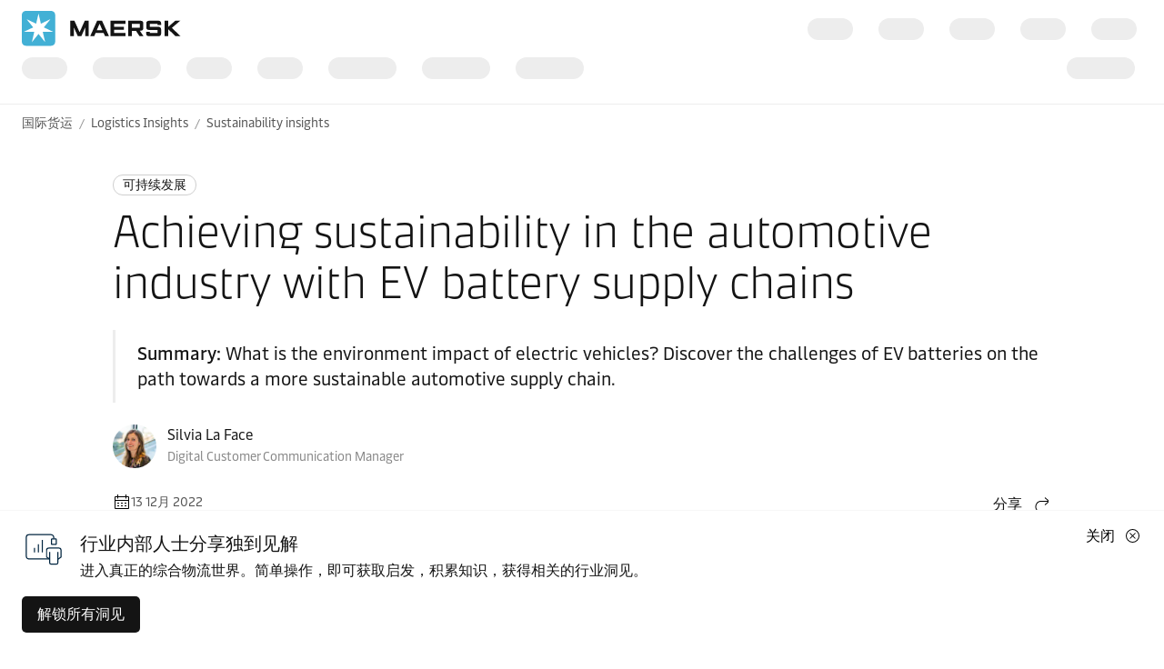

--- FILE ---
content_type: text/html; charset=utf-8
request_url: https://www.maersk.com.cn/insights/sustainability/2022/12/13/achieving-sustainability-in-the-automtotive-industry-with-ev-batteries
body_size: 21793
content:


<!DOCTYPE html>
<html lang="zh-hans" data-region="ew" data-version="1.0.9488.19954"  >
<head>
        <link rel="preconnect" href="https://assets.maerskline.com" />
        <link rel="dns-prefetch" href="https://assets.maerskline.com" />

    


    <title>Sustainability in the automotive industry with EV batteries</title>
<meta charset="utf-8">
<meta name="viewport" content="width=device-width, initial-scale=1.0">
<meta http-equiv="X-UA-Compatible" content="ie=edge">
    <meta http-equiv="content-language" content="zh-hans">



    <meta name="description" content="What is the environment impact of electric vehicles? Discover the challenges of EV batteries on the path towards a more sustainable automotive supply chain." />

    <meta name="robots" content="max-image-preview:large" />



    <meta property="og:title" content="Achieving sustainability in the automotive industry with EV battery supply chains" />

    <meta property="og:description" content="What is the environment impact of electric vehicles? Discover the challenges of EV batteries on the path towards a more sustainable automotive supply chain." />

    <meta property="og:image" content="https://www.maersk.com/~/media_sc9/maersk/insights/sustainability/2022/12/a-horizontal-street-sign-for-electric-vehicles-charging_1024x576.jpg?h=576&amp;w=1024&amp;hash=5AD06980651F9C699E8B20933B7A1A7D" />


    <meta name="twitter:card" content="summary_large_image">



<script type="text/javascript" src="https://www.maersk.com.cn/resources/22083f80845c6487e59465f48d13b19892400114f7597"  ></script><script src="https://assets.maerskline.com/scp/visitor-min.js" defer ></script>

<link href="https://www.maersk.com/insights/sustainability/2022/12/13/achieving-sustainability-in-the-automtotive-industry-with-ev-batteries" rel="canonical" />
<link href="https://www.maersk.com/insights/sustainability/2022/12/13/achieving-sustainability-in-the-automtotive-industry-with-ev-batteries" hreflang="en" rel="alternate" />
<link href="https://www.maersk.com/insights/sustainability/2022/12/13/achieving-sustainability-in-the-automtotive-industry-with-ev-batteries" hreflang="x-default" rel="alternate" />




    <link rel="shortcut icon" href="/Assets_sc9/Maersk/favicon.ico?v=1" type="image/x-icon">

        <!-- Google Tag Manager -->
        <script>dataLayer = [{ 'lang': 'zh' }];</script>
        <script>(function (w, d, s, l, i) { w[l] = w[l] || []; w[l].push({ 'gtm.start': new Date().getTime(), event: 'gtm.js' }); var f = d.getElementsByTagName(s)[0], j = d.createElement(s), dl = l != 'dataLayer' ? '&l=' + l : ''; j.async = true; j.src = '//www.googletagmanager.com/gtm.js?id=' + i + dl; f.parentNode.insertBefore(j, f); })(window, document, 'script', 'dataLayer', 'GTM-M8MNST');</script>
        <!-- End Google Tag Manager -->

    <link rel="stylesheet" href="https://assets.maerskline.com/mds/fonts/fonts-cdn.css" />
<link rel="stylesheet" href="https://assets.maerskline.com/mds/latest/design-tokens/maersk/light/css/design-tokens-px.min.css"/>
    <link href="/Assets_sc9/Maersk/css/maeu.css?v=1.0.9488.19954.29" rel="stylesheet" />


<script src="/Assets_sc9/Maersk/scripts/main.js?v=1.0.9488.19954.29" defer></script>
    


    <script>
        window.projectServices = {
            ASSETS_ENV: "prod",
            brand: "maeu",
            version: "stable",
            disableOpacityChange: true
        };
    </script>
    <script type="text/javascript" src="https://assets.maerskline.com/integrated-global-nav/2/loader.js"></script>

    <meta property="itemId" content="{1D10452D-A65B-4A61-9267-9005293A4956}" />
    <meta property="pageType" content="Insight Article" />
    <meta property="pageGroup" content="Insights" />
</head>
<body class="">
    <!-- Google Tag Manager -->
    <noscript><iframe src="//www.googletagmanager.com/ns.html?id=GTM-M8MNST" height="0" width="0" style="display:none;visibility:hidden"></iframe></noscript>
    <!-- End Google Tag Manager -->
        <header id="ign-header" class="ign-header"></header>

        <div role="main" id="main">
            <div class="page p-page">
                
<div class="p-page__section theme--light" data-deep-link="BreadcrumbBar" data-r-name="Breadcrumb Bar" data-r-ds="Back And Social Bar">
    <div class="p-page__section__outer">
        <div class="p-page__section__inner p-page__section__inner--none">
            <div class="p-section__breadcrumb p-section__breadcrumb--large ">
                    <ul class="p-section__breadcrumb__crumbs">
                                <li class="p-section__breadcrumb__crumbs__item">
                                    <a href="/" title="国际货运" class="p-section__breadcrumb__crumbs__link">
                                        国际货运
                                    </a>
                                </li>
                                <li class="p-section__breadcrumb__crumbs__item p-section__breadcrumb__crumbs__item--more">
                                    <a href="#" title="..." class="p-section__breadcrumb__crumbs__link p-section__breadcrumb__crumbs__link--trigger">
                                        ...
                                    </a>
                                    <ul class="p-section__breadcrumb__menu">
                                            <li class="p-section__breadcrumb__menu__item chain">
                                                <a href="/insights" title="" class="p-section__breadcrumb__menu__link">
                                                    Logistics Insights
                                                </a>
                                            </li>
                                            <li class="p-section__breadcrumb__menu__item parent">
                                                <a href="/insights/sustainability" title="" class="p-section__breadcrumb__menu__link">
                                                    Sustainability insights
                                                </a>
                                            </li>
                                    </ul>
                                </li>
                                <li class="p-section__breadcrumb__crumbs__item chain">
                                    <a href="/insights" title="" class="p-section__breadcrumb__crumbs__link">
                                        Logistics Insights
                                    </a>
                                </li>
                                <li class="p-section__breadcrumb__crumbs__item parent">
                                    <a href="/insights/sustainability" title="" class="p-section__breadcrumb__crumbs__link">
                                        Sustainability insights
                                    </a>
                                </li>
                    </ul>
            </div>
        </div>
    </div>

<script type="application/ld+json">{"@context":"https://schema.org","@type":"BreadcrumbList","itemListElement":[{"@type":"ListItem","position":1,"name":"国际货运","item":"https://www.maersk.com/zh-cn/"},{"@type":"ListItem","position":2,"name":"Logistics Insights","item":"https://www.maersk.com/zh-cn/insights"},{"@type":"ListItem","position":3,"name":"Sustainability insights","item":"https://www.maersk.com/zh-cn/insights/sustainability"}]}</script></div>

<div class="p-page__section theme--light p-page__section--content--default" data-deep-link="ContentSection" data-r-name="Content Section" data-r-local="">
    <div class="p-page__section__outer">
        <div class="p-page__section__inner ">

<div class="p-section__article__meta p-page__section__child" data-deep-link="InsightArticleHeader" data-r-name="Insight Article Header" data-r-local="">
    <div class="p-section__article__meta__wrapper p-section__article__meta__child">
        <a href="/insights/sustainability" class="p-section__article__meta__category p-section__article__meta__child">
可持续发展        </a>
        <h1 class="p-section__article__meta__title p-section__article__meta__child font--display-4">Achieving sustainability in the automotive industry with EV battery supply chains</h1>

            <div class="p-section__article__meta__summary p-section__article__meta__child p-section__article__meta__child--large">
                <strong>Summary: </strong>What is the environment impact of electric vehicles? Discover the challenges of EV batteries on the path towards a more sustainable automotive supply chain.
            </div>
                    <div class="p-section__article__meta__author p-section__article__meta__author--with--avatar p-section__article__meta__child p-section__article__meta__child--large">
                    <figure class="media-image media-image--1x1 p-section__article__meta__author__avatar">
                        <div class="media-image__placeholder">
                            
    <img src="[data-uri]" data-src="https://www.maersk.com/~/media_sc9/maersk/shared-files/person-profile/s/silvia-la-face_100x100.jpg" alt="Silvia La Face" class="media-image__asset">

                        </div>
                    </figure>
                Silvia La Face
                <span class="p-section__article__meta__author__title">Digital Customer Communication Manager</span>
            </div>
        <div class="p-section__article__meta__row p-section__article__meta__child">
            <div class="p-section__article__meta__specs">
                <div class="p-section__article__meta__specs__item">
                    <div class="icon" aria-hidden="true"><!--/designsystem/icons/svg/20px/c/mi-calendar--><svg xmlns="http://www.w3.org/2000/svg" width="20" height="20" viewbox="0 0 20 20"><path fill-rule="evenodd" d="M2 5a1 1 0 0 1 1-1h14a1 1 0 0 1 1 1v12a1 1 0 0 1-1 1H3a1 1 0 0 1-1-1V5zm15 0H3v12h14V5z" clip-rule="evenodd"></path><path fill-rule="evenodd" d="M17.5 9h-15V8h15v1zM7 12H5v-1h2v1zM11 12H9v-1h2v1zM15 12h-2v-1h2v1zM7 15H5v-1h2v1zM11 15H9v-1h2v1zM15 15h-2v-1h2v1zM14 6.5V2h1v4.5h-1zM5 6.5V2h1v4.5H5z" clip-rule="evenodd"></path></svg></div>
13 12月 2022                </div>
            </div>

                <div class="dropdown p-section__article__meta__share dropdown--right--tablet" data-toggle="dropdown">
                        <button class="dropdown__toggle dropdown__toggle--with--icon" type="button" id="dropdownMenuButton" data-toggle="dropdown" aria-haspopup="true" aria-expanded="false">
        <span class="dropdown__toggle__label">
            分享
        </span>
<div class="icon dropdown__toggle__icon" aria-hidden="true"><!--/designsystem/icons/svg/20px/a/mi-arrow-curved-up-right--><svg xmlns="http://www.w3.org/2000/svg" width="20" height="20" viewbox="0 0 20 20"><path fill-rule="evenodd" d="M16 4.73l-3.325-2.85.65-.76 3.326 2.85a1 1 0 0 1 .349.76v1.54a1 1 0 0 1-.35.759l-3.325 2.85-.65-.759L16 6.27V6H8.5c-2.721 0-5 2.42-5 5.5s2.279 5.5 5 5.5v1c-3.354 0-6-2.952-6-6.5S5.146 5 8.5 5H16v-.27z" clip-rule="evenodd"></path></svg></div>    </button>
    <div class="dropdown__menu" aria-labelledby="dropdownMenuButton">
                <a href="https://linkedin.com/sharing/share-offsite/?url=https%3a%2f%2fwww.maersk.com.cn%2finsights%2fsustainability%2f2022%2f12%2f13%2fachieving-sustainability-in-the-automtotive-industry-with-ev-batteries" class="dropdown__item dropdown__item--icon" title="Share via LinkedIn">
                        <img src="/~/media_sc9/project/common/shareicons/linkedin.svg?h=576&amp;w=1024&amp;hash=89BDE71584A2B2E3A9A61745EA6E7C53" class="dropdown__item__icon">
                    LinkedIn
                </a>
                <a href="https://www.maersk.com/share-via-wechat?url=https%3a%2f%2fwww.maersk.com.cn%2finsights%2fsustainability%2f2022%2f12%2f13%2fachieving-sustainability-in-the-automtotive-industry-with-ev-batteries" class="dropdown__item dropdown__item--icon" title="Share via WeChat">
                        <img src="/~/media_sc9/project/common/shareicons/wechat.svg?h=576&amp;w=1024&amp;hash=03B3853A8F50A40C694A338CCAC912F4" class="dropdown__item__icon">
                    WeChat
                </a>
    </div>

                </div>

<script type="application/ld+json">{"@context":"https://schema.org","@type":"NewsArticle","headline":"Achieving sustainability in the automotive industry with EV battery supply chains","image":["https://www.maersk.com/~/media_sc9/maersk/insights/sustainability/2022/12/a-horizontal-street-sign-for-electric-vehicles-charging_1024x576.jpg"],"datePublished":"2022-12-13T00:00:00.0000000Z","dateModified":"2024-11-21T09:07:17.0000000Z","author":[{"@type":"Person","name":"Silvia La Face"}]}</script>        </div>
    </div>
        <figure class="media-image media-image--16x9 media-image--loaded p-section__article__meta__child p-section__article__meta__child--large ">
            <div class="media-image__placeholder">

    <img src="/~/media_sc9/maersk/insights/sustainability/2022/12/a-horizontal-street-sign-for-electric-vehicles-charging_1024x576.jpg?w=1056&amp;hash=523A18A24C2D2326CD06D3DB18B364E4" alt="A horizontal street sign for electric vehicles charging" class="media-image__asset" loading="eager">
            </div>

        </figure>
</div><div class="rich-text p-page__section__child  " data-deep-link="RichText" data-r-name="Rich Text" data-r-ds="Rich Text 01" data-r-local="">
    <p>These days, when discussing sustainability in the automotive industry, it&rsquo;s impossible not to focus on the rise of electric vehicles (referred to as EVs or BEVs). Many see EVs as the answer to the automotive industry&rsquo;s path towards a more sustainable supply chain and future. Though this may be true, it is worth looking into the environmental challenges with EVs which mainly revolve around <a rel="noopener noreferrer" href="https://www.climatepartner.com/en/the-complete-guide-to-understanding-scope-1-2-3-emissions?utm_source=google&amp;utm_campaign=14853547135&amp;utm_medium=cpc&amp;utm_content=619466167355&amp;utm_term=greenhouse%20gas%20emissions%20inventory&amp;gclid=CjwKCAjw7p6aBhBiEiwA83fGummTJxvcU8s1Kbig25psZvk8Pju9ecNZkXCSz4VV3Q5YrFxSNMe3eBoC8EoQAvD_BwE" target="_blank">scope 3</a> green gas emissions, sourcing of resources, battery production, and recycling. </p>
</div><div class="p-section__text-with-media  p-page__section__child " data-deep-link="TextWithMedia" data-r-name="Text With Media" data-r-ds="Text With Media - 01" data-r-local="">
    <div class="p-section__text-with-media__row">
        <div class="p-section__text-with-media__col p-section__text-with-media__col--media">
            <figure class="media-image media-image--1x1 media-image--loaded">
                <div class="media-image__placeholder">

    <img src="[data-uri]" data-src="/~/media_sc9/maersk/insights/sustainability/2022/12/transport-emissions-in-the-eu_720x720.jpg?w=900&amp;hash=85301D3C57ECC90EC260862FDC120E73" alt="Emissions on the map" class="media-image__asset">
                </div>
            </figure>
        </div>
        <div class="p-section__text-with-media__col">
            <div class="rich-text">
                <h3>Emissions on the map</h3>
<p>Considering that according to a <a rel="noopener noreferrer" href="https://www.europarl.europa.eu/news/en/headlines/society/20190313STO31218/co2-emissions-from-cars-facts-and-figures-infographics" target="_blank">study by the European Environment Agency</a> (EEA) &ldquo;71.7% of the EU&rsquo;s total CO2 transport emissions in 2019 came from road transportation&rdquo;,  with cars being responsible for 61% of that amount, a major move towards sustainability in the automotive industry is indeed the electrification of powertrains. But what are powertrains? <a href="https://evobserved.com/ev-powertrain-components/#:~:text=The%20powertrain%20is%20a%20systematic,Different%20vehicles%20have%20different%20powertrains.#:~:text=The%20powertrain%20is%20a%20systematic,Different%20vehicles%20have%20different%20powertrains.">EVObserved</a> describes powertrains as &ldquo;the systematic arrangement of different components that drive the vehicle by providing it with the required power.&rdquo; And just how are these contributing to lower emissions for EVs? As explained by Anushree Ramanath in his piece for <a rel="noopener noreferrer" href="https://eepower.com/technical-articles/utilizing-electrified-powertrains-in-electrified-transportation/" target="_blank">EEPower in 2021</a>, EV powertrains can achieve &ldquo;reduced emissions and the highest degrees of fuel displacement&rdquo;. While EVs are considered more sustainable compared to other vehicles, there is a challenge when considering how the electricity required for battery production is sourced, as in several countries it may come from fossil fuel power stations. A report in the Massachusetts Institute of Technology (MIT) <a rel="noopener noreferrer" rel="noopener noreferrer" href="https://climate.mit.edu/ask-mit/how-much-co2-emitted-manufacturing-batteries" target="_blank">Climate Portal</a>, quotes that about 77% of the lithium-ion batteries used in EVs &ldquo;are manufactured in China, where coal is the primary energy source&rdquo; and they pose a significant challenge at multiple stages in the supply chain. </p>
            </div>
        </div>
    </div>
</div><div class="rich-text p-page__section__child  " data-deep-link="RichText" data-r-name="Rich Text" data-r-ds="Rich Text 02" data-r-local="">
    <p>But what are powertrains? <a rel="noopener noreferrer" href="https://evobserved.com/ev-powertrain-components/#:~:text=The%20powertrain%20is%20a%20systematic,Different%20vehicles%20have%20different%20powertrains.#:~:text=The%20powertrain%20is%20a%20systematic,Different%20vehicles%20have%20different%20powertrains." target="_blank">EVObserved</a> describes powertrains as &ldquo;the systematic arrangement of different components that drive the vehicle by providing it with the required power.&rdquo; And just how are these contributing to lower emissions for EVs? As explained by Anushree Ramanath in his piece for <a rel="noopener noreferrer" href="https://eepower.com/technical-articles/utilizing-electrified-powertrains-in-electrified-transportation/" target="_blank">EEPower in 2021</a>, EV powertrains can achieve &ldquo;reduced emissions and the highest degrees of fuel displacement&rdquo;. While EVs are considered more sustainable compared to other vehicles, there is a challenge when considering how the electricity required for battery production is sourced, as in several countries it may come from fossil fuel power stations. A report in the Massachusetts Institute of Technology (MIT) <a rel="noopener noreferrer" href="https://climate.mit.edu/ask-mit/how-much-co2-emitted-manufacturing-batteries" target="_blank">Climate Portal</a>, quotes that about 77% of the lithium-ion batteries used in EVs &ldquo;are manufactured in China, where coal is the primary energy source&rdquo; and they pose a significant challenge at multiple stages in the automotive supply chain. </p>
<h3>The challenge of EV batteries</h3>
<p>It is important to note that, for the moment, due to the emissions caused by battery production, building an electric vehicle is more carbon intensive than producing an internal combustion engine vehicle. As underlined by <a rel="noopener noreferrer" href="https://www.bloomberg.com/opinion/articles/2021-11-03/cop26-evs-aren-t-as-green-as-you-think-the-supply-chain-is-carbon-intensive?leadSource=uverify%20wall" target="_blank">Bloomberg</a> in 2021, &ldquo;compared with traditional internal combustion engine, or ICE, vehicles, greenhouse gases released while manufacturing battery-electric cars account for a higher portion of life-cycle emissions&rdquo;. However, over time, if an electric vehicle runs on green energy sources, its carbon footprint would end up being lower than a traditional internal combustion engine.  </p>
<p>The supply chain of batteries is the classic example of scope 3 emissions, <a rel="noopener noreferrer" href="https://www.unglobalcompact.org.uk/scope-3-emissions/" target="_blank">defined by UN</a> as &ldquo;all indirect emissions that occur in the value chain of the reporting company, including both upstream and downstream emissions&rdquo;. Scope 3 emissions, often have the highest share in a business&rsquo; GHG emission footprint so it is critical to deeper investigate and identify improvements to reduce their scope 3 emissions. </p>
<p>Many of the issues and impacts of battery production are not transparent today &ndash; next to environmental risks it also poses social externalities. To take smart actions towards sustainability across the automotive supply chain, it is crucial to create visibility. Initiatives like the <a rel="noopener noreferrer" href="https://www.globalbattery.org/battery-passport/" target="_blank">Battery Passport</a> address these transparency gaps to enable more sustainable decision-making processes around battery production and logistics.</p>
<p>So, to unlock the full potential of sustainability in the automotive industry with electric vehicles, there is evidently also the need to change towards sustainable processes in battery production and available charging infrastructure. </p>
<h3>Paving the way for more sustainable logistics around EVs</h3>
<p>An important step to foster better sustainability within the EVs automotive industry is certainly its logistics. Transporting an electric vehicle or its components upstream on fossil fuel-heavy transportation is counter intuitive but unfortunately rampant. Switching to more sustainable logistics options is already possible for implementation today. These can be, for example, moving cars using green fuel ships &ndash; which would mean using fuels or energy that have low greenhouse gas emissions on a life cycle basis - or choosing better options for other parts of the supply chain such as solar powered warehouses, electric trucks, and forklifts, etc. </p>
<p>Interestingly, when looking into ways to make the EVs battery&rsquo;s supply chain more sustainable, temperature seems to be a key challenge. Temperature and humidity can have a negative effect on the EV battery. When transported across the world, the battery can experience one to three percent performance loss. According to <a rel="noopener noreferrer" href="https://monta.com/uk/blog/how-temperature-affects-ev-range/#:~:text=21%2C5%20degrees%20is%20the,It%20actually%20prolongs%20it.#:~:text=21%2C5%20degrees%20is%20the,It%20actually%20prolongs%20it." target="_blank">Monta</a>, &ldquo;EVs are designed to heat or cool off the battery for the battery to perform at its best. And because the optimal temperature for most batteries is between 15 and 30 degrees Celsius, part of the energy is used to cover this need.&rdquo; This means that any temperature or humidity issues during transportation can cause a dramatic loss in battery life in a short span of transportation time. </p>
</div>        </div>
    </div>
</div>
<div class="p-page__section theme--light sticky--callout" data-toggle="sticky-callout" data-deep-link="StickyCallout" data-r-name="Sticky Callout" data-r-ds="Sticky Callout - Insights Hub">
    <div class="p-page__section__outer">
        <div class="p-page__section__inner p-page__section__inner--none">
            <div class="p-section__sticky-callout p-section__sticky-callout--with--icon" data-id="{FF71FA32-7F2B-40C2-9D4A-4AA5450B45A5}" data-version="1">
                    <figure class="media-image media-image--1x1 p-section__sticky-callout__icon">
                        <div class="media-image__placeholder">
                            
    <img src="[data-uri]" data-src="/~/media_sc9/maersk/solutions/supply-chain-and-logistics/booking-services/integration_pictogram.svg?w=1000&amp;hash=BCFD42945D9E50B012BBD3119BFB58D6" alt="集成图标" class="media-image__asset">

                        </div>
                    </figure>
                <div class="p-section__sticky-callout__copy">
                        <h3 class="p-section__sticky-callout__title">
                            行业内部人士分享独到见解
                        </h3>
                                            <div class="p-section__sticky-callout__text">
                            进入真正的综合物流世界。简单操作，即可获取启发，积累知识，获得相关的行业洞见。
                        </div>
                </div>
                <button class="p-section__sticky-callout__close">
                    <span>关闭</span>
                    <div class="icon p-section__sticky-callout__close__icon" aria-hidden="true"><!--/designsystem/icons/svg/20px/t/mi-times-circle--><svg xmlns="http://www.w3.org/2000/svg" width="20" height="20" viewbox="0 0 20 20"><path fill-rule="evenodd" d="M9.5 4a6.5 6.5 0 1 0 0 13 6.5 6.5 0 0 0 0-13zM2 10.5a7.5 7.5 0 1 1 15 0 7.5 7.5 0 0 1-15 0zm6.793 0L6.146 7.854l.708-.708L9.5 9.793l2.646-2.647.708.708-2.647 2.646 2.647 2.646-.708.708L9.5 11.207l-2.646 2.647-.708-.708L8.793 10.5z" clip-rule="evenodd"></path></svg></div>
                </button>
            </div>
                <div class="p-section__sticky-callout__cta">
                    <a class="button button--primary" target="_blank" title="注册订阅新闻通讯" href="/insights/newsletter">解锁所有洞见</a>
                </div>
        </div>
    </div>
</div>




<div class="p-page__section theme--light p-page__section--content--default p-page__section--no-padding-top" data-deep-link="ContentSection" data-r-name="Content Section" data-r-local="">
    <div class="p-page__section__outer">
        <div class="p-page__section__inner ">
<div class="rich-text p-page__section__child  " data-deep-link="RichText" data-r-name="Rich Text" data-r-ds="Rich Text 03" data-r-local="">
    <h3>End-of-life batteries and role of supply chain</h3>
<p>Today, most of batteries for EVs are <a rel="noopener noreferrer" href="https://time.com/6217992/china-electric-vehicle-catl/" target="_blank">produced in China</a>. The raw materials needed for producing these batteries are rare, not found universally, and intensive to obtain (through mining); with <a rel="noopener noreferrer" href="https://climate.mit.edu/ask-mit/how-much-co2-emitted-manufacturing-batteries" target="_blank">15 tonnes of CO2 emitted</a> into the air for every tonne of mined lithium. Moreover, there are also issues surrounding working conditions, child labour, freshwater consumption, biodiversity impact, etc. that are indeed additional arguments for mining as little raw materials as possible and instead reusing batteries. </p>
<p>All these data points make a strong case for the urgent need to create a more sustainable supply chain for end-of-life batteries. According to the <a rel="noopener noreferrer" href="https://www.iea.org/commentaries/electric-cars-fend-off-supply-challenges-to-more-than-double-global-sales" target="_blank">International Energy Agency (IEA)</a>, at the end of 2021, there were a total of 16 million electric vehicles on the road, &ldquo;consuming roughly 30 terawatt-hours (TWh) of electricity per year&rdquo;. In the same year, &ldquo;electric car sales more than doubled to 6.6 million, representing close to 9% of the global car market&rdquo;. </p>
<p>Following this trend, by 2032 we could be looking at five million plus batteries to be replaced and recycled. As per <a rel="noopener noreferrer" href="https://www.statista.com/statistics/1103263/li-ion-battery-recycling-market-size/" target="_blank">Statista</a>, the global Lithium-ion battery recycling market was worth about 1.3 billion U.S. dollars in 2019 and is expected to reach 11 billion U.S. dollars by 2027.</p>
<p>Today, as explained by <a rel="noopener noreferrer" href="https://www.smart-energy.com/industry-sectors/electric-vehicles/end-of-life-electric-vehicle-batteries-recycling-or-second-life/" target="_blank">Smart Energy International</a>, when an EV battery is reaching its end use, &ldquo;the battery can either be repurposed for a second-life in alternative applications&rdquo; or, in the case of end-of-life, it can be recycled to extract the raw materials (nickel, cobalt, copper and lithium) and re-introduce them into the EV battery supply chain.  </p>
<p><a rel="noopener noreferrer" href="https://www.sciencedirect.com/science/article/pii/S2666386421002484" target="_blank">Some players in the industry</a>, think that &ldquo;giving the retired batteries a second life by reusing them in less-demanding applications, such as stationary energy storage, may create new value pools in the energy and transportation sectors&rdquo;. Others say that a robust end-of-life supply chain can elicit multiple benefits &ndash; it can bring down the emissions during mining and upstream transportation, as well as avoid a landfill of hazardous materials.</p>
</div>    <figure class="media-image media-image--16x9 media-image--loaded p-page__section__child " data-deep-link="MediaSingle" data-r-name="Media Single" data-r-ds="Media Single 01" data-r-local="">
            <div class="media-image__placeholder">
<a href="https://www.youtube.com/watch?v=u6xstjTvLYk" title="" data-toggle="modal-video" data-video-id="u6xstjTvLYk" class="media-image__link" data-track-button="play">
    <div class="media-image__video media-image__video--with--duration">
        <div class="icon media-image__video__icon" aria-hidden="true"><!--/designsystem/icons/svg/24px/p/mi-play--><svg xmlns="http://www.w3.org/2000/svg" width="24" height="24" viewbox="0 0 24 24"><path fill-rule="evenodd" d="M7 5a1 1 0 0 1 1-1h1.322a1 1 0 0 1 .631.224l7.678 6.238a1 1 0 0 1 .369.776v1.524a1 1 0 0 1-.37.776l-7.677 6.238a1 1 0 0 1-.63.224H8a1 1 0 0 1-1-1V5zm2.322 0H8v14h1.322L17 12.762v-1.524L9.322 5z" clip-rule="evenodd"></path></svg></div>
            <div class="media-image__video__duration">
                0:42
            </div>
    </div>
    
    <img src="[data-uri]" data-src="/~/media_sc9/maersk/insights/sustainability/2022/12/defining-sustainability-in-automotive-with-e-batteries-supply-chains_1024x576_v1.png" alt="Defining sustainability in automotive with e-batteries supply chains" class="media-image__asset">

</a>            </div>
    </figure>
<div class="rich-text p-page__section__child  " data-deep-link="RichText" data-r-name="Rich Text" data-r-ds="Rich Text 04" data-r-local="">
    <h3>On a long road to sustainability in the automotive industry </h3>
<p>The way towards a sustainable automotive supply chain is a long but fast paced one, both when considering emissions or the use and recyclability of components.
Regarding scope 3 emissions, in their 2021 comparative analysis of global automakers&rsquo; decarbonisation, <a rel="noopener noreferrer" href="https://www.greenpeace.org/static/planet4-eastasia-stateless/2021/11/47de8bb4-gpea_auto_environmental_guide_2021.pdf" target="_blank">Greenpeace</a> reports that &ldquo;given that the supply chain of the carmakers includes many industries and thousands of companies, decarbonising the supply chain is a systemic problem. Therefore, implementing a comprehensive and holistic decarbonisation programme targeted at the upstream supply chain is urgent and necessary for the automobile industry&rsquo;s transition to electric&rdquo;.</p>
<p>When looking at EV batteries, <a rel="noopener noreferrer" href="https://www.smart-energy.com/industry-sectors/electric-vehicles/end-of-life-electric-vehicle-batteries-recycling-or-second-life/" target="_blank">IDTechEX</a> writes that according to their predictions &ldquo;by 2040 the global Li-ion battery recycling market will be worth $31 billion annually&rdquo;. To build a sustainable and scalable recycling infrastructure, <a rel="noopener noreferrer" href="https://warwick.ac.uk/fac/sci/wmg/business/transportelec/22350m_wmg_battery_recycling_report_v7.pdf" target="_blank">a study from the University of Warwick</a> illustrates a range of challenges that need to be addressed; such as working on multiple research and development gaps, designing better batteries, and making recycling more commercially viable. Judging by the rate of its growth, the supply chain for EV and their batteries will not be the same as it is today. According to <a rel="noopener noreferrer" href="https://www.forbes.com/sites/sk/2022/09/15/harnessing-the-power-of-electric-vehicles-can-used-ev-batteries-make-the-world-more-sustainable/?sh=646a9788684b" target="_blank">Forbes</a>, &ldquo;the battery value chain will do much more than power vehicles&rdquo; as providing second lives to the batteries will be an even more important challenge to tackle.  As EVs become more widespread, we need new ways to recycle their components in a sustainable way. </p>
<p>&ldquo;Automakers, material manufacturers, and customers all have a part to play in smartly managing resources and innovation&rdquo; stated <a rel="noopener noreferrer" href="https://fortune.com/2022/06/23/race-ev-batteries-supply-chain-sustainable-electric-environment-tech-vehicles-availability-auto-mike-finelli/" target="_blank">Fortune</a>.  It is only by establishing strong partnerships between industry players that it will be possible to make a mark and change the level of sustainability in the automotive industry while keeping the ambitions of establishing true integrated logistics. </p>
</div>        </div>
    </div>
</div>

                    <div class="p-page__section p-page__section theme--light  " data-deep-link="ArticleTags" data-r-name="Article Tags" data-r-local="" data-r-track="">
        <div class="p-page__section__outer">
            <div class="p-page__section__inner p-page__section__inner--small">
                <div class="p-section__article-tags">
                    <h2 class="p-section__article-tags__title">Explore more on these topics</h2>
                        <div class="p-section__article-tags__list">
                                <a class="p-section__article-tags__list__item" href="/sustainability#RelatedNewsCarousel" data-track-button="">
                                    Sustainability
                                </a>
                                <a class="p-section__article-tags__list__item" href="/supply-chain-logistics/management#RelatedNewsCarousel" data-track-button="">
                                    Supply Chain Management
                                </a>
                                <a class="p-section__article-tags__list__item" href="/industry-sectors/automotive#RelatedNewsCarousel" data-track-button="">
                                    Automotive
                                </a>
                                <a class="p-section__article-tags__list__item" href="/industry-sectors/dry-cargo#RelatedNewsCarousel" data-track-button="">
                                    Dry Cargo
                                </a>
                        </div>
                </div>
            </div>
        </div>
    </div>
<div class="p-page__section theme--light" data-deep-link="MedalliaSurvey" data-r-name="Medallia Survey" data-r-ds="Logistics Insights Survey">
    <div class="p-page__section__outer">
        <div class="p-page__section__inner p-page__section__inner--xl">
            <div class="medallia-survey" id="medallia_logistics-insights_v1">
            </div>
        </div>
    </div>
</div>

    <div class="p-page__section theme--light " data-deep-link="RelatedNewsCarousel" data-r-name="Related News Carousel" data-r-local="">
        <div class="p-page__section__outer">
            <div class="p-page__section__inner ">
                <div class="p-section__related-articles p-section__related-articles--with-images  ">

                    <div class="p-section__related-articles__header">
                        <h2 class="font--display-2 p-section__related-articles__title">

相关文章                        </h2>

                            <a href="/insights/filter?matchAll=false&amp;category=可持续发展&amp;tag=Sustainability,Supply%20Chain%20Management,Automotive,Dry%20Cargo" class="button button--tertiary p-section__news__more-news p-section__related-articles__more">
查看所有见解                            </a>

                    </div>


                        <div class="p-section__related-articles__slides">
                            <div class="carousel carousel--show--all carousel--3 carousel--active carousel--hint" data-toggle="carousel-related-articles" data-max="3">
                                <button class="carousel__nav carousel__nav--previous" tabindex="-1">
                                    上一个
                                    <div class="icon carousel__nav__icon" aria-hidden="true"><!--/designsystem/icons/svg/24px/a/mi-arrow-left--><svg xmlns="http://www.w3.org/2000/svg" width="24" height="24" viewbox="0 0 24 24"><path fill-rule="evenodd" d="M5.336 10.977l4.332-3.851.664.747L6 11.724V12h13v1H6v.275l4.332 3.851-.664.747-4.332-3.85A1 1 0 0 1 5 13.275v-1.55a1 1 0 0 1 .336-.748z" clip-rule="evenodd"></path></svg></div>
                                </button>
                                <button class="carousel__nav carousel__nav--next" tabindex="-1">
                                    下一页
                                    <div class="icon carousel__nav__icon" aria-hidden="true"><!--/designsystem/icons/svg/24px/a/mi-arrow-right--><svg xmlns="http://www.w3.org/2000/svg" width="24" height="24" viewbox="0 0 24 24"><path fill-rule="evenodd" d="M18 11.724l-4.332-3.85.664-.748 4.332 3.85a1 1 0 0 1 .336.748v1.551a1 1 0 0 1-.336.748l-4.332 3.85-.664-.747L18 13.276V13H5v-1h13v-.276z" clip-rule="evenodd"></path></svg></div>
                                </button>
                                <div class="carousel__slides">
                                    <div class="carousel__mask carousel__mask--left"></div>
                                    <div class="carousel__mask carousel__mask--right"></div>
                                    <div class="carousel__runner">
                                                <div class="carousel__slide">
                                                    <div class="p-section__related-articles__slide">
                                                        <div class="p-section__news__teaser">
                                                                <a href="/insights/digitalisation/2026/01/20/supply-chain-resilience-with-electrification-and-digitalisation-for-automotive" class="p-section__news__teaser__image">
                                                                    <figure class="media-image media-image--16x9 media-image--loaded">
                                                                        <div class="media-image__placeholder">
                                                                            
    <img src="/~/media_sc9/maersk/insights/digitalisation/2026/01/robots-assembling-car_1024x576.jpg?w=650&amp;hash=38C42EB5272031CC132E9AF116556F6E" alt="Automotive robots assembling a car on an assembly line." class="media-image__asset" loading="eager">

                                                                        </div>
                                                                    </figure>
                                                                </a>
                                                            <div class="p-section__news__teaser__content">
                                                                <a href="/insights/digitalisation" class="p-section__news__teaser__category p-section__news__teaser__content__child">
                                                                    数字化
                                                                </a>
                                                                <a href="/insights/digitalisation/2026/01/20/supply-chain-resilience-with-electrification-and-digitalisation-for-automotive" class="font--display-1 p-section__news__teaser__title p-section__news__teaser__content__child">
                                                                    <span class="p-section__news__teaser__title__line" title="Redefining supply chain resilience with electrification and digitalisation for automotive" truncate="">
                                                                        Redefining supply chain resilience with electrification and digitalisation for automotive
                                                                    </span>
                                                                </a>
                                                                <div href="/insights/digitalisation/2026/01/20/supply-chain-resilience-with-electrification-and-digitalisation-for-automotive" class="p-section__news__teaser__timestamp p-section__news__teaser__content__child">
                                                                    20 Jan 2026
                                                                </div>
                                                            </div>
                                                        </div>
                                                    </div>
                                                </div>
                                                <div class="carousel__slide">
                                                    <div class="p-section__related-articles__slide">
                                                        <div class="p-section__news__teaser">
                                                                <a href="/insights/growth/2025/12/18/achieving-growth-amid-disruption" class="p-section__news__teaser__image">
                                                                    <figure class="media-image media-image--16x9 media-image--loaded">
                                                                        <div class="media-image__placeholder">
                                                                            
    <img src="/~/media_sc9/maersk/insights/growth/2025/12/ahmed-bashir_1056x594.jpg?w=650&amp;hash=DDDC75D226199056F263E06023AFA8FF" alt="" class="media-image__asset" loading="eager">

                                                                        </div>
                                                                    </figure>
                                                                </a>
                                                            <div class="p-section__news__teaser__content">
                                                                <a href="/insights/growth" class="p-section__news__teaser__category p-section__news__teaser__content__child">
                                                                    成长
                                                                </a>
                                                                <a href="/insights/growth/2025/12/18/achieving-growth-amid-disruption" class="font--display-1 p-section__news__teaser__title p-section__news__teaser__content__child">
                                                                    <span class="p-section__news__teaser__title__line" title="What to Expect in 2026: Achieving Growth Amid Disruption" truncate="">
                                                                        What to Expect in 2026: Achieving Growth Amid Disruption
                                                                    </span>
                                                                </a>
                                                                <div href="/insights/growth/2025/12/18/achieving-growth-amid-disruption" class="p-section__news__teaser__timestamp p-section__news__teaser__content__child">
                                                                    18 Dec 2025
                                                                </div>
                                                            </div>
                                                        </div>
                                                    </div>
                                                </div>
                                                <div class="carousel__slide">
                                                    <div class="p-section__related-articles__slide">
                                                        <div class="p-section__news__teaser">
                                                                <a href="/insights/growth/2025/12/17/customs-trends-on-the-horizon" class="p-section__news__teaser__image">
                                                                    <figure class="media-image media-image--16x9 media-image--loaded">
                                                                        <div class="media-image__placeholder">
                                                                            
    <img src="/~/media_sc9/maersk/insights/growth/2025/12/business-owners-talking_1024x576.jpg?w=650&amp;hash=0E123D84A765281A9425689AC79226DD" alt="Business owners talking about new customs tariffs and regulations." class="media-image__asset" loading="eager">

                                                                        </div>
                                                                    </figure>
                                                                </a>
                                                            <div class="p-section__news__teaser__content">
                                                                <a href="/insights/growth" class="p-section__news__teaser__category p-section__news__teaser__content__child">
                                                                    成长
                                                                </a>
                                                                <a href="/insights/growth/2025/12/17/customs-trends-on-the-horizon" class="font--display-1 p-section__news__teaser__title p-section__news__teaser__content__child">
                                                                    <span class="p-section__news__teaser__title__line" title="What to expect in 2026 – customs trends on the horizon" truncate="">
                                                                        What to expect in 2026 – customs trends on the horizon
                                                                    </span>
                                                                </a>
                                                                <div href="/insights/growth/2025/12/17/customs-trends-on-the-horizon" class="p-section__news__teaser__timestamp p-section__news__teaser__content__child">
                                                                    17 Dec 2025
                                                                </div>
                                                            </div>
                                                        </div>
                                                    </div>
                                                </div>
                                                <div class="carousel__slide">
                                                    <div class="p-section__related-articles__slide">
                                                        <div class="p-section__news__teaser">
                                                                <a href="/insights/digitalisation/2025/12/16/visibility-the-key-to-reducing-automotive-supply-chain-risk" class="p-section__news__teaser__image">
                                                                    <figure class="media-image media-image--16x9 media-image--loaded">
                                                                        <div class="media-image__placeholder">
                                                                            
    <img src="/~/media_sc9/maersk/insights/digitalisation/2025/12/uae-customers-looking-into-car-purchases_1024x576.jpg?w=650&amp;hash=95CAC833745CB26DCAC986C857C6DEDA" alt="Customers in the UAE looking into car purchases." class="media-image__asset" loading="eager">

                                                                        </div>
                                                                    </figure>
                                                                </a>
                                                            <div class="p-section__news__teaser__content">
                                                                <a href="/insights/digitalisation" class="p-section__news__teaser__category p-section__news__teaser__content__child">
                                                                    数字化
                                                                </a>
                                                                <a href="/insights/digitalisation/2025/12/16/visibility-the-key-to-reducing-automotive-supply-chain-risk" class="font--display-1 p-section__news__teaser__title p-section__news__teaser__content__child">
                                                                    <span class="p-section__news__teaser__title__line" title="Visibility is automotive’s most powerful supply chain risk reduction tool" truncate="">
                                                                        Visibility is automotive’s most powerful supply chain risk reduction tool
                                                                    </span>
                                                                </a>
                                                                <div href="/insights/digitalisation/2025/12/16/visibility-the-key-to-reducing-automotive-supply-chain-risk" class="p-section__news__teaser__timestamp p-section__news__teaser__content__child">
                                                                    16 Dec 2025
                                                                </div>
                                                            </div>
                                                        </div>
                                                    </div>
                                                </div>
                                                <div class="carousel__slide">
                                                    <div class="p-section__related-articles__slide">
                                                        <div class="p-section__news__teaser">
                                                                <a href="/insights/resilience/2025/12/11/commodity-prices-falling-what-it-means-for-global-trade" class="p-section__news__teaser__image">
                                                                    <figure class="media-image media-image--16x9 media-image--loaded">
                                                                        <div class="media-image__placeholder">
                                                                            
    <img src="/~/media_sc9/maersk/insights/resilience/2025/12/john-baffes-and-farzin-mirmotahari_1056x594.jpg?w=650&amp;hash=4A11AE3A19E7BC5923CB787A6426B488" alt="John Baffes and Farzin Mirmotahari" class="media-image__asset" loading="eager">

                                                                        </div>
                                                                    </figure>
                                                                </a>
                                                            <div class="p-section__news__teaser__content">
                                                                <a href="/insights/resilience" class="p-section__news__teaser__category p-section__news__teaser__content__child">
                                                                    弹性
                                                                </a>
                                                                <a href="/insights/resilience/2025/12/11/commodity-prices-falling-what-it-means-for-global-trade" class="font--display-1 p-section__news__teaser__title p-section__news__teaser__content__child">
                                                                    <span class="p-section__news__teaser__title__line" title="Commodity prices are falling - what it means for global trade" truncate="">
                                                                        Commodity prices are falling - what it means for global trade
                                                                    </span>
                                                                </a>
                                                                <div href="/insights/resilience/2025/12/11/commodity-prices-falling-what-it-means-for-global-trade" class="p-section__news__teaser__timestamp p-section__news__teaser__content__child">
                                                                    11 Dec 2025
                                                                </div>
                                                            </div>
                                                        </div>
                                                    </div>
                                                </div>
                                                <div class="carousel__slide">
                                                    <div class="p-section__related-articles__slide">
                                                        <div class="p-section__news__teaser">
                                                                <a href="/insights/resilience/2025/12/10/trend-opportunities-for-fresh-produce" class="p-section__news__teaser__image">
                                                                    <figure class="media-image media-image--16x9 media-image--loaded">
                                                                        <div class="media-image__placeholder">
                                                                            
    <img src="/~/media_sc9/maersk/insights/resilience/2025/12/fresh-produced-displayed-in-supermarket_1024x576.jpg?w=650&amp;hash=785A330710F787E97F7FE625D13E7E79" alt="Fresh produced just delivered by cold chain logistics and displayed on shelves in a supermarket." class="media-image__asset" loading="eager">

                                                                        </div>
                                                                    </figure>
                                                                </a>
                                                            <div class="p-section__news__teaser__content">
                                                                <a href="/insights/resilience" class="p-section__news__teaser__category p-section__news__teaser__content__child">
                                                                    弹性
                                                                </a>
                                                                <a href="/insights/resilience/2025/12/10/trend-opportunities-for-fresh-produce" class="font--display-1 p-section__news__teaser__title p-section__news__teaser__content__child">
                                                                    <span class="p-section__news__teaser__title__line" title="What to expect in 2026 – trend opportunities for fresh produce" truncate="">
                                                                        What to expect in 2026 – trend opportunities for fresh produce
                                                                    </span>
                                                                </a>
                                                                <div href="/insights/resilience/2025/12/10/trend-opportunities-for-fresh-produce" class="p-section__news__teaser__timestamp p-section__news__teaser__content__child">
                                                                    10 Dec 2025
                                                                </div>
                                                            </div>
                                                        </div>
                                                    </div>
                                                </div>
                                                <div class="carousel__slide">
                                                    <div class="p-section__related-articles__slide">
                                                        <div class="p-section__news__teaser">
                                                                <a href="/insights/integrated-logistics/2025/12/10/top-trends-for-warehousing" class="p-section__news__teaser__image">
                                                                    <figure class="media-image media-image--16x9 media-image--loaded">
                                                                        <div class="media-image__placeholder">
                                                                            
    <img src="/~/media_sc9/maersk/insights/integrated-logistics/2025/12/logistics-warehouse-filled-with-shelves-and-boxes_1024x576.jpg?w=650&amp;hash=20D39AEB0D5C06953C7EF01AA3131E76" alt="A logistics warehouse filled with shelves and boxes." class="media-image__asset" loading="eager">

                                                                        </div>
                                                                    </figure>
                                                                </a>
                                                            <div class="p-section__news__teaser__content">
                                                                <a href="/insights/integrated-logistics" class="p-section__news__teaser__category p-section__news__teaser__content__child">
                                                                    综合物流服务
                                                                </a>
                                                                <a href="/insights/integrated-logistics/2025/12/10/top-trends-for-warehousing" class="font--display-1 p-section__news__teaser__title p-section__news__teaser__content__child">
                                                                    <span class="p-section__news__teaser__title__line" title="What to expect in 2026 – Top trends for warehousing" truncate="">
                                                                        What to expect in 2026 – Top trends for warehousing
                                                                    </span>
                                                                </a>
                                                                <div href="/insights/integrated-logistics/2025/12/10/top-trends-for-warehousing" class="p-section__news__teaser__timestamp p-section__news__teaser__content__child">
                                                                    10 Dec 2025
                                                                </div>
                                                            </div>
                                                        </div>
                                                    </div>
                                                </div>
                                                <div class="carousel__slide">
                                                    <div class="p-section__related-articles__slide">
                                                        <div class="p-section__news__teaser">
                                                                <a href="/insights/integrated-logistics/2025/12/10/top-intermodal-multi-carrier-logistics-trends" class="p-section__news__teaser__image">
                                                                    <figure class="media-image media-image--16x9 media-image--loaded">
                                                                        <div class="media-image__placeholder">
                                                                            
    <img src="/~/media_sc9/maersk/insights/integrated-logistics/2025/12/busy-shipping-port-at-dusk_1024x576.jpg?w=650&amp;hash=1806109786F70B1AABE7F800F05802BD" alt="Busy shipping port with cranes and containers at dusk." class="media-image__asset" loading="eager">

                                                                        </div>
                                                                    </figure>
                                                                </a>
                                                            <div class="p-section__news__teaser__content">
                                                                <a href="/insights/integrated-logistics" class="p-section__news__teaser__category p-section__news__teaser__content__child">
                                                                    综合物流服务
                                                                </a>
                                                                <a href="/insights/integrated-logistics/2025/12/10/top-intermodal-multi-carrier-logistics-trends" class="font--display-1 p-section__news__teaser__title p-section__news__teaser__content__child">
                                                                    <span class="p-section__news__teaser__title__line" title="What to expect in 2026: top intermodal - multi carrier logistics trends" truncate="">
                                                                        What to expect in 2026: top intermodal - multi carrier logistics trends
                                                                    </span>
                                                                </a>
                                                                <div href="/insights/integrated-logistics/2025/12/10/top-intermodal-multi-carrier-logistics-trends" class="p-section__news__teaser__timestamp p-section__news__teaser__content__child">
                                                                    10 Dec 2025
                                                                </div>
                                                            </div>
                                                        </div>
                                                    </div>
                                                </div>
                                                <div class="carousel__slide">
                                                    <div class="p-section__related-articles__slide">
                                                        <div class="p-section__news__teaser">
                                                                <a href="/insights/resilience/2025/12/09/navigating-cargo-risk-with-confidence" class="p-section__news__teaser__image">
                                                                    <figure class="media-image media-image--16x9 media-image--loaded">
                                                                        <div class="media-image__placeholder">
                                                                            
    <img src="/~/media_sc9/maersk/insights/resilience/2025/12/forklift-enters-container-box_1024x576.jpg?w=650&amp;hash=05B1D8C15C3E3850119B77F1440C2717" alt="A forklift enters a container box and flashes its lights into it." class="media-image__asset" loading="eager">

                                                                        </div>
                                                                    </figure>
                                                                </a>
                                                            <div class="p-section__news__teaser__content">
                                                                <a href="/insights/resilience" class="p-section__news__teaser__category p-section__news__teaser__content__child">
                                                                    弹性
                                                                </a>
                                                                <a href="/insights/resilience/2025/12/09/navigating-cargo-risk-with-confidence" class="font--display-1 p-section__news__teaser__title p-section__news__teaser__content__child">
                                                                    <span class="p-section__news__teaser__title__line" title="What to expect in 2026 – navigating cargo risk with confidence" truncate="">
                                                                        What to expect in 2026 – navigating cargo risk with confidence
                                                                    </span>
                                                                </a>
                                                                <div href="/insights/resilience/2025/12/09/navigating-cargo-risk-with-confidence" class="p-section__news__teaser__timestamp p-section__news__teaser__content__child">
                                                                    9 Dec 2025
                                                                </div>
                                                            </div>
                                                        </div>
                                                    </div>
                                                </div>
                                                <div class="carousel__slide">
                                                    <div class="p-section__related-articles__slide">
                                                        <div class="p-section__news__teaser">
                                                                <a href="/insights/digitalisation/2025/12/09/logistics-visibility-trends-uncovered" class="p-section__news__teaser__image">
                                                                    <figure class="media-image media-image--16x9 media-image--loaded">
                                                                        <div class="media-image__placeholder">
                                                                            
    <img src="/~/media_sc9/maersk/insights/digitalisation/2025/12/computer-in-the-dark_1024x576.jpg?w=650&amp;hash=7D63A2A880A6F06E017FB65AE3508ECA" alt="A computer in the dark" class="media-image__asset" loading="eager">

                                                                        </div>
                                                                    </figure>
                                                                </a>
                                                            <div class="p-section__news__teaser__content">
                                                                <a href="/insights/digitalisation" class="p-section__news__teaser__category p-section__news__teaser__content__child">
                                                                    数字化
                                                                </a>
                                                                <a href="/insights/digitalisation/2025/12/09/logistics-visibility-trends-uncovered" class="font--display-1 p-section__news__teaser__title p-section__news__teaser__content__child">
                                                                    <span class="p-section__news__teaser__title__line" title="What to expect in 2026– logistics visibility trends uncovered" truncate="">
                                                                        What to expect in 2026– logistics visibility trends uncovered
                                                                    </span>
                                                                </a>
                                                                <div href="/insights/digitalisation/2025/12/09/logistics-visibility-trends-uncovered" class="p-section__news__teaser__timestamp p-section__news__teaser__content__child">
                                                                    9 Dec 2025
                                                                </div>
                                                            </div>
                                                        </div>
                                                    </div>
                                                </div>
                                                <div class="carousel__slide">
                                                    <div class="p-section__related-articles__slide">
                                                        <div class="p-section__news__teaser">
                                                                <a href="/insights/growth/2025/12/04/supply-chain-tech-startup-trends" class="p-section__news__teaser__image">
                                                                    <figure class="media-image media-image--16x9 media-image--loaded">
                                                                        <div class="media-image__placeholder">
                                                                            
    <img src="/~/media_sc9/maersk/insights/growth/2025/12/group-of-people-working_1024x576.jpg?w=650&amp;hash=6BC25E7D9B0E1847503327DAF82D5543" alt="A group of people working in logistics tech startups." class="media-image__asset" loading="eager">

                                                                        </div>
                                                                    </figure>
                                                                </a>
                                                            <div class="p-section__news__teaser__content">
                                                                <a href="/insights/growth" class="p-section__news__teaser__category p-section__news__teaser__content__child">
                                                                    成长
                                                                </a>
                                                                <a href="/insights/growth/2025/12/04/supply-chain-tech-startup-trends" class="font--display-1 p-section__news__teaser__title p-section__news__teaser__content__child">
                                                                    <span class="p-section__news__teaser__title__line" title="What to expect in 2026 - supply chain tech startup trends" truncate="">
                                                                        What to expect in 2026 - supply chain tech startup trends
                                                                    </span>
                                                                </a>
                                                                <div href="/insights/growth/2025/12/04/supply-chain-tech-startup-trends" class="p-section__news__teaser__timestamp p-section__news__teaser__content__child">
                                                                    4 Dec 2025
                                                                </div>
                                                            </div>
                                                        </div>
                                                    </div>
                                                </div>
                                                <div class="carousel__slide">
                                                    <div class="p-section__related-articles__slide">
                                                        <div class="p-section__news__teaser">
                                                                <a href="/insights/resilience/2025/12/03/supply-chain-challenges-2026" class="p-section__news__teaser__image">
                                                                    <figure class="media-image media-image--16x9 media-image--loaded">
                                                                        <div class="media-image__placeholder">
                                                                            
    <img src="/~/media_sc9/maersk/insights/resilience/2025/12/ahmed-bashir_1056x594_v1.jpg?w=650&amp;hash=29493C7E215D40D70196D94C15F6E97B" alt="Ahmed Bashir, Maersk Europe Head of Operations" class="media-image__asset" loading="eager">

                                                                        </div>
                                                                    </figure>
                                                                </a>
                                                            <div class="p-section__news__teaser__content">
                                                                <a href="/insights/resilience" class="p-section__news__teaser__category p-section__news__teaser__content__child">
                                                                    弹性
                                                                </a>
                                                                <a href="/insights/resilience/2025/12/03/supply-chain-challenges-2026" class="font--display-1 p-section__news__teaser__title p-section__news__teaser__content__child">
                                                                    <span class="p-section__news__teaser__title__line" title="What to Expect in 2026: Key Challenges and Resilience Planning" truncate="">
                                                                        What to Expect in 2026: Key Challenges and Resilience Planning
                                                                    </span>
                                                                </a>
                                                                <div href="/insights/resilience/2025/12/03/supply-chain-challenges-2026" class="p-section__news__teaser__timestamp p-section__news__teaser__content__child">
                                                                    3 Dec 2025
                                                                </div>
                                                            </div>
                                                        </div>
                                                    </div>
                                                </div>
                                    </div>
                                    <div class="carousel__pager"></div>
                                    <div class="carousel__progress"><div class="carousel__progress__bar"></div></div>
                                </div>
                            </div><!-- /carousel -->
                        </div>
                </div>
            </div>
        </div>
    </div>
<div class="p-page__section p-page__section--content--default theme--light p-page__section--no-padding-top" data-deep-link="ShortEnquiryForm" data-r-name="Short Enquiry Form" data-r-ds="Short Enquiry Form - Insights newsletter">
    <div class="p-page__section__outer">
        <div class="p-page__section__inner p-page__section__inner--large">
            <div class="p-section__form p-section__form--hide p-section__form--contact p-section__form--smart">
                <div class="p-section__heading p-page__section__child p-section__form__title p-section__form__title--default">
                    <div class="p-section__heading__content">
                        
            <div class="heading ">
                <h2 class="font--display-3">
                未来，您想随时了解必读行业趋势吗？
                </h2>
            </div>
        <div class="rich-text">
            使用此表格注册，即可直接在您的邮箱中接收我们的洞察见解，进入一个真正的综合物流世界。简单操作，即从我们为您量身定做的精选文章中获得启发，了解相关行业洞察信息。您可以随时取消订阅。
        </div>

                    </div>
                </div>
                <div class="p-section__heading p-page__section__child p-section__form__title p-section__form__title--success">
                    <div class="p-section__heading__content">
                        <div class="heading">
                            <h3 class="font--display-3">
                                您已经完成了，欢迎“登船”！
                            </h3>
                        </div>
                        <div class="rich-text">
                            您已成功订阅我们的“物流洞察”。我们将很快向您发送一封确认电子邮件，期待未来为您发送必读的行业趋势分析。
                        </div>
                    </div>
                    <div class="button-group">
                        
                    </div>
                </div>
                <div class="p-section__heading p-page__section__child p-section__form__title p-section__form__title--error">
                    <div class="p-section__heading__content">
                        <div class="heading">
                            <h3 class="font--display-3">
                                很抱歉，发送您的联系请求时出现问题。
                            </h3>
                        </div>
                        <div class="rich-text">
                            <p>请查看表单字段，确保所有已正确填写所有必填信息。如果问题仍然存在，请联系我们的支持团队以获得进一步的帮助。</p>
                        </div>
                    </div>
                    <div class="button-group">
                        
                    </div>
                </div>
                    <div class="p-section__heading p-section__form__title--confirm">
        <div class="p-section__heading__content">
            <div class="heading ">
                <h3 class="font--display-3">
未来，您想随时了解必读行业趋势吗？                </h3>
            </div>
            <div class="rich-text">
                <p>
使用此表格注册，即可直接在您的邮箱中接收我们的洞察见解，进入一个真正的综合物流世界。简单操作，即从我们为您量身定做的精选文章中获得启发，了解相关行业洞察信息。您可以随时取消订阅。                </p>
                <p>
                    <label class="form-label"><strong>这是您的电子邮件地址吗？</strong></label>
                    <span class="p-section__form__title--confirm__email">email</span>
                </p>
                <button class=" button button--small button--primary p-section__form__title--confirm__confirm" style="margin-right: 8px">是</button>
                <button class="button button--small button--tertiary p-section__form__title--confirm__cancel">否</button>
            </div>
        </div>
    </div>

                <form target="_self" action="https://api.maersk.com/cms-forms/enquiry?carrierCode=MAEU" class="form" autocomplete="off" method="post" async="" smart="" novalidate="">
                    <input name="FormId" value="{D2958806-AD9D-467A-AB13-F046490FCE5C}" hidden="">
                    <input name="PageId" value="{1D10452D-A65B-4A61-9267-9005293A4956}" hidden="">
                    <fieldset class="form-fieldset">
                        <div class="p-section__form__row p-section__form__row--smart">
                            <div class="p-section__form__col p-section__form__col--one-half">
                                <label class="form-label " for="fld-first-name">
                                    名字
                                </label>
                                <div class="form-input">
                                    <input type="text" placeholder="输入名字" class="form-input__field" id="fld-first-name" name="FirstName" maxlength="50" autocorrect="off" autocapitalize="off" spellcheck="false" autofill="off" autocomplete="off" required="" data-key="firstname">
                                    <button class="form-input__clear" aria-hidden="true" type="button">
                                        <div class="icon form-input__clear__icon" aria-hidden="true"><!--/designsystem/icons/svg/20px/t/mi-times-circle--><svg xmlns="http://www.w3.org/2000/svg" width="20" height="20" viewbox="0 0 20 20"><path fill-rule="evenodd" d="M9.5 4a6.5 6.5 0 1 0 0 13 6.5 6.5 0 0 0 0-13zM2 10.5a7.5 7.5 0 1 1 15 0 7.5 7.5 0 0 1-15 0zm6.793 0L6.146 7.854l.708-.708L9.5 9.793l2.646-2.647.708.708-2.647 2.646 2.647 2.646-.708.708L9.5 11.207l-2.646 2.647-.708-.708L8.793 10.5z" clip-rule="evenodd"></path></svg></div>
                                    </button>
                                </div>
                                <label class="form-label form-label--error" for="fld-first-name" id="fld-first-name_error">
                                    此为必填项
                                </label>
                            </div>
                            <div class="p-section__form__col p-section__form__col--one-half">
                                <label class="form-label " for="fld-last-name">
                                    姓氏
                                </label>
                                <div class="form-input">
                                    <input type="text" placeholder="输入姓氏" class="form-input__field" id="fld-last-name" name="LastName" maxlength="50" autocorrect="off" autocapitalize="off" spellcheck="false" autofill="off" autocomplete="off" required="" data-key="lastname">
                                    <button class="form-input__clear" aria-hidden="true" type="button">
                                        <div class="icon form-input__clear__icon" aria-hidden="true"><!--/designsystem/icons/svg/20px/t/mi-times-circle--><svg xmlns="http://www.w3.org/2000/svg" width="20" height="20" viewbox="0 0 20 20"><path fill-rule="evenodd" d="M9.5 4a6.5 6.5 0 1 0 0 13 6.5 6.5 0 0 0 0-13zM2 10.5a7.5 7.5 0 1 1 15 0 7.5 7.5 0 0 1-15 0zm6.793 0L6.146 7.854l.708-.708L9.5 9.793l2.646-2.647.708.708-2.647 2.646 2.647 2.646-.708.708L9.5 11.207l-2.646 2.647-.708-.708L8.793 10.5z" clip-rule="evenodd"></path></svg></div>
                                    </button>
                                </div>
                                <label class="form-label form-label--error" for="fld-last-name" id="fld-last-name_error">
                                    此为必填项
                                </label>
                            </div>
                        </div>
                        <div class="p-section__form__row p-section__form__row--smart">
                            <div class="p-section__form__col p-section__form__col--one-half">
                                <label class="form-label " for="fld-email">
                                    电子邮箱地址
                                </label>
                                <div class="form-input form-input--icon--left">
                                    <div class="icon form-input__icon" aria-hidden="true"><!--/designsystem/icons/svg/20px/e/mi-envelope--><svg xmlns="http://www.w3.org/2000/svg" width="20" height="20" viewbox="0 0 20 20"><path fill-rule="evenodd" d="M2 5a1 1 0 0 1 1-1h14a1 1 0 0 1 1 1v10a1 1 0 0 1-1 1H3a1 1 0 0 1-1-1V5zm1.881 0l4.8 4h2.638l4.8-4H3.881zM17 5.568l-5.04 4.2a1 1 0 0 1-.641.232H8.681a1 1 0 0 1-.64-.232L3 5.568V15h14V5.568z" clip-rule="evenodd"></path></svg></div>
                                    <input type="email" placeholder="输入电子邮箱地址" class="form-input__field" id="fld-email" name="Email" maxlength="100" autocorrect="off" autocapitalize="off" spellcheck="false" autofill="off" autocomplete="off" required="" data-key="email">
                                    <button class="form-input__clear" aria-hidden="true" type="button">
                                        <div class="icon form-input__clear__icon" aria-hidden="true"><!--/designsystem/icons/svg/20px/t/mi-times-circle--><svg xmlns="http://www.w3.org/2000/svg" width="20" height="20" viewbox="0 0 20 20"><path fill-rule="evenodd" d="M9.5 4a6.5 6.5 0 1 0 0 13 6.5 6.5 0 0 0 0-13zM2 10.5a7.5 7.5 0 1 1 15 0 7.5 7.5 0 0 1-15 0zm6.793 0L6.146 7.854l.708-.708L9.5 9.793l2.646-2.647.708.708-2.647 2.646 2.647 2.646-.708.708L9.5 11.207l-2.646 2.647-.708-.708L8.793 10.5z" clip-rule="evenodd"></path></svg></div>
                                    </button>
                                </div>
                                <label class="form-label form-label--error" for="fld-email" id="fld-email_error">
                                    需要一个有效的电子邮箱
                                </label>
                            </div>
                        </div>
                            <div class="p-section__form__row p-section__form__row--smart">
                                <div class="p-section__form__col p-section__form__col--one-half">
                                    <label class="form-label " for="fld-jobrole">
                                        职位
                                    </label>
                                    <div class="form-input">
                                        <select class="form-input__field" id="fld-jobrole" name="Jobrole" required="">
                                            <option value="">选择您的职位名称
                                                <option value="CEO" data-id="76255f46aa5c43fa90436c90622cc02d">CEO
                                                <option value="CFO" data-id="f8effba9c8b543d18cd78941e2302468">CFO
                                                <option value="CIO" data-id="fed9a01e073c480d9ce4d31c112950eb">CIO
                                                <option value="COO" data-id="0f902f0faead4692b735abb73843acd7">COO
                                                <option value="CPO/Chief Procurement Officer" data-id="f893c03123444dd5bbc14de7958cd5f8">CPO/ 首席采购官
                                                <option value="CTO" data-id="0246b72a31ee47c79ee687194d771ab2">CTO
                                                <option value="Commercial manager/Director" data-id="7915f429bf6546a4ba90a5c5af91d0ec">商务经理 / 总监
                                                <option value="Compliance / Customs" data-id="cd8ca8bcfc16447f9283a1fd0184dff0">合规/海关
                                                <option value="Export Manager" data-id="4c2e58a5949a4420aad06acaf1fb69be">出口经理
                                                <option value="Head of Digital Transformation" data-id="c8826a9864be4b25acd95a6473272577">数字化转型负责人
                                                <option value="Head of Supply Chain" data-id="bd19db3584644a31a9c8772998033881">供应链负责人
                                                <option value="Director/Head of Procurement" data-id="4164826e9e784e4c94d46ff71af9d8a3">总监 / 采购负责人
                                                <option value="Import Manager" data-id="399d92e55e0f4d3c984f112fef801a93">进口经理
                                                <option value="Logistics Coordinator" data-id="33c994c02a8a4529b5d07ec4d22a6ff6">物流协调员
                                                <option value="Logistics Manager/Director" data-id="eec8e36d1adc47efbfe1464d315da56e">物流经理 / 总监
                                                <option value="Marketing manager/Director" data-id="beddfa3d3c644cbc9c9ed53bc69d73d3">营销经理 / 总监
                                                <option value="Operations Director" data-id="ae11c22faea945bea9cb283687acd32c">运营总监
                                                <option value="Press" data-id="f65fcd4890be48008e89f96c816ac511">新闻媒体
                                                <option value="Procurement Manager" data-id="9a13554b34d04724abca5e99ab40e672">采购经理
                                                <option value="Products Manager" data-id="d4755947e72d4aa4ab12d30d56ced714">产品经理
                                                <option value="Purchase Manager" data-id="7cf04f51293f434fab9d5cbc175cdf3c">采购经理
                                                <option value="Sales Manager/Director" data-id="7ac2540e43c44b76848a0e158f2f808f">销售经理 / 总监
                                                <option value="Sales Representative" data-id="9796d3d78a844caeb13e6bec80e91beb">销售代表
                                                <option value="Sourcing Manager" data-id="fa0a619f68294155bc0cdde9e4527aea">采购经理
                                                <option value="Student" data-id="5e3f82ddfdeb4156a5c36c82d6ea6abb">学生
                                                <option value="Supply Chain Manager" data-id="8db2fd996b9340c9900d5094beaa6c92">供应链经理
                                        </select>
                                        <div class="icon form-input__icon form-input__icon--select" aria-hidden="true"><!--/designsystem/icons/svg/20px/c/mi-chevron-down--><svg xmlns="http://www.w3.org/2000/svg" width="20" height="20" viewbox="0 0 20 20"><path fill-rule="evenodd" d="M8.46 12.624L4.61 7.812l.78-.625L9.24 12h1.52l3.85-4.813.78.625-3.85 4.812a1 1 0 0 1-.78.376H9.24a1 1 0 0 1-.78-.376z" clip-rule="evenodd"></path></svg></div>
                                    </div>
                                    <label class="form-label form-label--error" for="fld-jobrole" id="fld-jobrole_error">
                                        此为必填项
                                    </label>
                                </div>
                            </div>
                        <div class="p-section__form__row p-section__form__row--smart">
                            <div class="p-section__form__col p-section__form__col--one-half">
                                <label class="form-label " for="fld-company-name">
                                    公司名称
                                </label>
                                <div class="form-input">
                                    <input type="text" placeholder="输入公司名称" class="form-input__field" id="fld-company-name" name="CompanyName" maxlength="50" autocorrect="off" autocapitalize="off" spellcheck="false" autofill="off" autocomplete="off" required="" data-key="company">
                                    <button class="form-input__clear" aria-hidden="true" type="button">
                                        <div class="icon form-input__clear__icon" aria-hidden="true"><!--/designsystem/icons/svg/20px/t/mi-times-circle--><svg xmlns="http://www.w3.org/2000/svg" width="20" height="20" viewbox="0 0 20 20"><path fill-rule="evenodd" d="M9.5 4a6.5 6.5 0 1 0 0 13 6.5 6.5 0 0 0 0-13zM2 10.5a7.5 7.5 0 1 1 15 0 7.5 7.5 0 0 1-15 0zm6.793 0L6.146 7.854l.708-.708L9.5 9.793l2.646-2.647.708.708-2.647 2.646 2.647 2.646-.708.708L9.5 11.207l-2.646 2.647-.708-.708L8.793 10.5z" clip-rule="evenodd"></path></svg></div>
                                    </button>
                                </div>
                                <label class="form-label form-label--error" for="fld-company-name" id="fld-company-name_error">
                                    此为必填项
                                </label>
                            </div>
                        </div>
                        <div class="p-section__form__row p-section__form__row--smart">
                            <div class="p-section__form__col p-section__form__col--one-half">
                                <label class="form-label " for="fld-country">
                                    国家/地区
                                </label>
                                <div class="form-input">
                                    <select class="form-input__field" id="fld-country" name="CountryOptionId" required="">
                                        <option value="">选择国家/地区
        <option value="1869c9e799aa4d128253e112a67248c2" data-code="AF">Afghanistan
        <option value="50e1fb6e693b42059e7c1775609a4cfc" data-code="AL">Albania
        <option value="5c0b0763b7b24268ad5846190a919867" data-code="DZ">Algeria
        <option value="498833ddcfb140268afe4c403f9519ae" data-code="AS">American Samoa
        <option value="177d658bc2bf4d9aaed6e70f1c3bfdba" data-code="AD">Andorra
        <option value="8ff00c3c4de64cc982a1eb93d9c44988" data-code="AO">Angola
        <option value="61be8ce77f404997a0bf1ab0cc0695eb" data-code="AI">Anguilla
        <option value="0829aef026e6436f959f5a52d150f5da" data-code="AG">Antigua and Barbuda
        <option value="242bb77e5a074fc99729e909f4b739ab" data-code="AR">Argentina
        <option value="3c2a949afe4640b68b32c0651a416fea" data-code="AM">Armenia
        <option value="d2b219e3158d45779749b5191d94839c" data-code="AW">Aruba
        <option value="6b6b2ce26f2e427696476497d973faac" data-code="AU">Australia
        <option value="384c258fc0e9484ab0802db3b21fad53" data-code="AT">Austria
        <option value="ec5fc9b0bd5a455cad18df5adcc838cd" data-code="AZ">Azerbaijan
        <option value="6f88051fb98443f380b7ef48d7fe42de" data-code="BS">Bahamas
        <option value="a9358e26459741428e071e0cc96a5cf6" data-code="BH">Bahrain
        <option value="96b7a3a4c5314c05be66bd2260b98b18" data-code="BD">Bangladesh
        <option value="ce9095af288443859b71c9d482efa30a" data-code="BB">Barbados
        <option value="9c959d0252384657a31b0037a3dc5236" data-code="BY">Belarus
        <option value="2500a0f7b0e146c4be89ce955daa89a0" data-code="BE">Belgium
        <option value="7ce130db67bb49998c5c0a3c51a4ba89" data-code="BZ">Belize
        <option value="bed8392d519748c5b7f7da6bb56ccef2" data-code="BJ">Benin
        <option value="661c215845314cdbbb380b788d45d12b" data-code="BM">Bermuda Island
        <option value="4d727407e7ee4725bda5c22702a39907" data-code="BT">Bhutan
        <option value="0d00abe5402748f98a3e37728166ee5b" data-code="BO">Bolivia
        <option value="dee87b38653248319cb4b483a580ba62" data-code="BQ">Bonaire Sint Eustatius and Saba
        <option value="1e604f8f716f433f944566abf7c3fc61" data-code="BA">Bosnia and Herzegovina
        <option value="b9c724a8108a4224a3968d54331caeed" data-code="BW">Botswana
        <option value="be1877cfcde54942b004b788fcc439e8" data-code="BR">Brazil
        <option value="79795224a10144bba49dd433f9b78179" data-code="BN">Brunei
        <option value="3391f5edfb7b46dc81e17a8156b60e18" data-code="BG">Bulgaria
        <option value="341c31433a324f5a86bc4058e7f849bb" data-code="BF">Burkina Faso
        <option value="8ed2dbad859542549e46587aa103842e" data-code="BI">Burundi
        <option value="bd354bbdad7841969ae9ad4f4f90f057" data-code="KH">Cambodia
        <option value="37d6fd34ec0e48deb81b6c791d37f840" data-code="CM">Cameroon
        <option value="c4e2b146a48042ad80691d0d0aad6a87" data-code="CA">Canada
        <option value="c5680e0aaca7453aa56a2f90fa24c6a9" data-code="CV">Cape Verde Island
        <option value="9fa3083e74e8498dacd3e2e191de5aac" data-code="KY">Cayman Islands
        <option value="155897db051445d494cd90e4f42ec839" data-code="CF">Central African Republic
        <option value="0f701a06108b4f62953ce769a2081c16" data-code="TD">Chad
        <option value="6cbb365a06054d039dfadbd6289c6397" data-code="CL">Chile
        <option value="f2ff67bc3a1d4449817d5a7c06370bd4" data-code="CN">China
        <option value="58675d44061542dca14367f22f12a4ad" data-code="CO">Colombia
        <option value="849eb3b80b764aedb202099304287e38" data-code="KM">Comoro Islands
        <option value="acdf889e9ed24e1f9c719d53f4528069" data-code="CG">Congo
        <option value="fa2fbe73fbac4f4fbf8754ccd004e305" data-code="CD">Congo, Dem.Rep.of
        <option value="cbb1f5765d974335a2b37d580c69bcbc" data-code="CK">Cook Islands
        <option value="fd8516543aea4dc6bcec3955d4cffa8e" data-code="CR">Costa Rica
        <option value="15a5f4f541ef4d779c34440ffc4e7697" data-code="HR">Croatia
        <option value="9fc58be1116541998726a467ca74487a" data-code="CU">Cuba
        <option value="0e0fa1f7b6c7415881d42536b97a87b3" data-code="CW">Curacao
        <option value="50af542544be40468074242d9715eace" data-code="CY">Cyprus
        <option value="0c13fa8b55ea4ca896bbdb21face0908" data-code="CZ">Czech Republic
        <option value="1fc00ed88fcb457ebf98faa75561948e" data-code="DK">Denmark
        <option value="b216141af5a64b399d25b4d2f02853ca" data-code="DJ">Djibouti
        <option value="a54d6dbc5ad74e3f82e4fc4a8c687155" data-code="DM">Dominica
        <option value="8cd1a1bc87994f3a98f648be01833007" data-code="DO">Dominican Republic
        <option value="64b11462a774434a8adaad4ad99f986d" data-code="EC">Ecuador
        <option value="e2416e3ad9134c8db93965dca0a4c527" data-code="EG">Egypt
        <option value="1ef4c6edacf7499f9fb6a453445b4502" data-code="SV">El Salvador
        <option value="5c804d8cd88f4a24a4dfc19eeafe1e9d" data-code="GQ">Equatorial Guinea
        <option value="b54b8dfdf38c468eb8de468e3aeb2f17" data-code="ER">Eritrea
        <option value="ff1e9bf96c164baab79577f58b6340ad" data-code="EE">Estonia
        <option value="bc62962305b04b16a37eb3a66944b74f" data-code="ET">Ethiopia
        <option value="ea65166a73974761bafa74b251d4935b" data-code="FK">Falkland Island
        <option value="37af842be0724ee292bc3f24bbd6424d" data-code="FO">Faroe Islands
        <option value="f58294059e0c4f59af5f72808285f765" data-code="FM">Fed St of Micronesia
        <option value="7e4534f4a8a8499da8647f6e8f30b381" data-code="FJ">Fiji Islands
        <option value="a3f32948f69a42f2a5f5036a34e5b4c1" data-code="FI">Finland
        <option value="42174a9aa89a4953997c846c69c9d38d" data-code="FR">France
        <option value="0c1cc6978267462bbcb1e932162d15f9" data-code="GF">French Guiana
        <option value="d9f76887b2a840108e5efffd4b5f1e34" data-code="PF">French Polynesia
        <option value="f3f35d5ecb78492387b7aa48e8dba4f7" data-code="GA">Gabon
        <option value="55c4f7a47d7945d29cf648bf8ee7b078" data-code="GM">Gambia
        <option value="c13b8701467244188403b004470c88f3" data-code="GE">Georgia
        <option value="fc0f18ffd01241b6b71352ec98f2e1a0" data-code="DE">Germany
        <option value="e9312c16860e48f1ae7dbbe772e20f29" data-code="GH">Ghana
        <option value="403cc817153e43a6bd9f87bdb43901dd" data-code="GI">Gibraltar
        <option value="b5632dface284e56b22d12b33bd119c5" data-code="GR">Greece
        <option value="d488da9871624f6eb0c77d96038e9323" data-code="GL">Greenland
        <option value="8a262af378c64936a67180a8f9e667d3" data-code="GD">Grenada
        <option value="d6f8bb8c3ad94d66ace0c57e2a21415f" data-code="GP">Guadeloupe
        <option value="5eba5b75957a4f729c5f8f5dc86a0dc1" data-code="GU">Guam
        <option value="ed033e29e5344c2e82077185b648a0c2" data-code="GT">Guatemala
        <option value="1425c7808cac4c759e3569762435372d" data-code="GG">Guernsey
        <option value="bd93d7ba28184bf2a58b34b191f9e3b8" data-code="GN">Guinea
        <option value="73a85e1e6c284a8288e21fbe7ad8cf1d" data-code="GW">Guinea - Bissau
        <option value="b4ff022d2ffa48569e8be42e552979c6" data-code="GY">Guyana
        <option value="aab12eede49d4ee59ad8f77e7c5a520a" data-code="HT">Haiti
        <option value="82747837eff24a749cce03df538d2147" data-code="HN">Honduras
        <option value="552f834e61644fc9874d034d6af63151" data-code="HK">Hong Kong China
        <option value="face335b9774416c8fe1d0210e13c984" data-code="HU">Hungary
        <option value="28583bd30bb84cac98e8902222877371" data-code="IS">Iceland
        <option value="30c242f98844468c8456e9a701d9f29b" data-code="IN">India
        <option value="d570c66fef364d998a6b2da53b377cb3" data-code="ID">Indonesia
        <option value="b7419bc52be5445495dbe92b3bc51aa2" data-code="IR">Iran
        <option value="ac86c8adf3b74f089a9266a24d14ed6f" data-code="IQ">Iraq
        <option value="01c0036beb2f4f309d89a4f688e8c09d" data-code="IE">Ireland
        <option value="d04f6461019d4378bd702b5a78a83db7" data-code="IM">Isle of Man
        <option value="aadf88e52dc54dfeaf55c0d61a7b9843" data-code="IL">Israel
        <option value="01c7d61044f841819024776ed89db44f" data-code="IT">Italy
        <option value="be633187ab7947c78be02cc0caf6ab23" data-code="CI">Ivory Coast
        <option value="ede605397b504a05aead8cdfba58599e" data-code="JM">Jamaica
        <option value="ccf5add17e8345f98a581fbfacf04435" data-code="JP">Japan
        <option value="2a5403825bd14ec887b7b671e032bca0" data-code="JE">Jersey
        <option value="75a09ec412b44dfc987d658f0b359abf" data-code="JO">Jordan
        <option value="195e4da9427c46c4a6656d6ad56f9a13" data-code="KZ">Kazakhstan
        <option value="45b03a8c46ac41ba9c4c7228a6bec7f7" data-code="KE">Kenya
        <option value="fc464c116888469e8b8180b4d10f8043" data-code="KI">Kiribati
        <option value="400e2ec7bbe04f678221cbaaf7a823dc" data-code="KR">Korea, South
        <option value="cefa625ec8f844e38ec37910af1c2571" data-code="KW">Kuwait
        <option value="a9e877249ca94985ba53613de7f3a856" data-code="KG">Kyrgyzstan
        <option value="2bebd304ec524978b415b7b8c1a2aa4e" data-code="LA">Laos
        <option value="28280ca932d24e0d91ba742574ab432e" data-code="LV">Latvia
        <option value="5152be087bfd480e9e1deba298617ec7" data-code="LB">Lebanon
        <option value="854665ad763d434b92b2034c5f702325" data-code="LS">Lesotho
        <option value="f7241a24261b464fa0f2ed3b589175f1" data-code="LR">Liberia
        <option value="9740e29eabd1436aa1a407356f706f74" data-code="LY">Libya
        <option value="4f369e4324994286b7cf911f975c9dc7" data-code="LI">Liechtenstein
        <option value="3ac56f105e474720bcbc187f219d8aa2" data-code="LT">Lithuania
        <option value="425af0a608974e63a5b139ee784a23e5" data-code="LU">Luxemburg
        <option value="ad2299725ed34a1eac68e0a215132af7" data-code="MO">Macao China
        <option value="0da62fc90566474b84408111d2d13e5c" data-code="MK">Macedonia
        <option value="08bb5c000e074f29a3a9f9f36b446ff1" data-code="MG">Madagascar
        <option value="94b0907f5aed481a94828b5b11e59ed1" data-code="MW">Malawi
        <option value="4ddb6f76cf8e402b91747b670e9ea935" data-code="MY">Malaysia
        <option value="2c55de6edfcd45f99fe3be750e1624f3" data-code="MV">Maldives
        <option value="c63ab2974b5644d29511665e81ccb5e6" data-code="ML">Mali
        <option value="d0961e5b1d154f44aac3c9b192ae670d" data-code="MT">Malta
        <option value="d318c3defb7049aa8e25cec800cf8fea" data-code="MH">Marshall Islands
        <option value="01866007f6c04b649ca238f5eb881d28" data-code="MQ">Martinique
        <option value="0a65a93e0fe34e8ba52bddb1f081e1c4" data-code="MR">Mauritania
        <option value="a33f9a17cbcc45af8421f0d1eb257eff" data-code="MU">Mauritius
        <option value="a993e954b16e46cb9db4b21cf5e34dcd" data-code="YT">Mayotte
        <option value="88aa52adecd5407090894fc7c997598b" data-code="MX">Mexico
        <option value="f08b720a2f5c45b2a134d844f296a6a7" data-code="MD">Moldova
        <option value="eb68c25491c246efb294a41ad915e33c" data-code="MC">Monaco
        <option value="a307b8ef56174f819551a281f3537172" data-code="MN">Mongolia
        <option value="81302eb83d724d60a0efd0b57b0bd548" data-code="ME">Montenegro
        <option value="8b9e1dd290694003b16bdbfa8e62bde4" data-code="MS">Montserrat
        <option value="5968167763d847a59527b7d9e17d13f6" data-code="MA">Morocco
        <option value="72204703ef2441b1b56df6b51fd86738" data-code="MZ">Mozambique
        <option value="6bd164e46c514a35a17d50a483f131e9" data-code="MM">Myanmar(Burma)
        <option value="0e00248302254535bb1d28f4fd243880" data-code="NA">Namibia
        <option value="7724bdd6d6974ae8a63b1d586d1d3198" data-code="NR">Nauru
        <option value="97a8ff43f7c641d8a7a417d195c3c834" data-code="NP">Nepal
        <option value="2f47ed4bf03841e399835bbaec49336b" data-code="AN">Netherl. Antilles
        <option value="27e77d8a367346a2a2b22fc71faa676a" data-code="NL">Netherlands
        <option value="c48f14e61eaf47ccbd8a4fe25c2ae99b" data-code="NC">New Caledonia
        <option value="b727154374e34f7aa4c5a93ce1e91edb" data-code="NZ">New Zealand
        <option value="e9379d12b12f4ca68526280b7bb60932" data-code="NI">Nicaragua
        <option value="e72deee986a34c5da1a632e4008d4c0f" data-code="NE">Niger
        <option value="17459a134a1a41ed99da69adbd7b82ba" data-code="NG">Nigeria
        <option value="538ab86acbd148bf9a5c2d79a0c50f57" data-code="NU">Niue
        <option value="c0fea281c7a54d93bed0f95bbc3a7abc" data-code="KP">North Korea
        <option value="9449fffda3fe43809ee5df2cebf93a2d" data-code="MP">Northern Mariana Islands
        <option value="e6fa45f908a840ff9b6e5d05f341bf60" data-code="NO">Norway
        <option value="b5fb0cfab14b485882ea1304299ee50d" data-code="OM">Oman
        <option value="2dd50d343b814f539125bb6c1e8b5e2f" data-code="PK">Pakistan
        <option value="f5b9739df013432393311d14a6c31093" data-code="PW">Palau
        <option value="fe38686fda9f40c598d2056662b78a7c" data-code="PA">Panama
        <option value="d155511788fe41c2b9b3f0813a4a1836" data-code="PG">Papua New Guinea
        <option value="c31f6f5aa38749fabc394953fd3428d4" data-code="PY">Paraguay
        <option value="22245488497841dabac44b94536d368b" data-code="PE">Peru
        <option value="b9b57e37e3494f07af3d0aadd03113f0" data-code="PH">Philippines
        <option value="fdbe36b3d41740209603a03b28f994b2" data-code="PL">Poland
        <option value="2666459ef52f4b5b8a21d7a10d11c5d3" data-code="PT">Portugal
        <option value="559d5c9df1ab4f558a694d4fc89bba69" data-code="PR">Puerto Rico
        <option value="233e2171976e41e9a5e61e41347a6e4f" data-code="QA">Qatar
        <option value="eab9c871eb674a8f949be9931ea3fb3f" data-code="RE">Reunion
        <option value="8934d4f6f82045f8ad0fbb6cb36cb16d" data-code="RO">Romania
        <option value="384652c94d9448da9458a163a29dc391" data-code="RW">Rwanda
        <option value="6a3bb9b5455340d9b535611d4752e2b6" data-code="SH">Saint Helena
        <option value="9e013fb5945049dd8345b9cd20a7bfbf" data-code="VC">Saint Vincent and the Grenadines
        <option value="129290b63dcf464a8160519eccb7d2a3" data-code="WS">Samoa
        <option value="7a8a2b2931ce46a68ddd2a4282fca93a" data-code="SM">San Marino
        <option value="a76dbcdb68c54d7eb43fac81e4d6806d" data-code="ST">Sao Tome and Principe
        <option value="3ed558af118e4ce8b2b0c52ef0199952" data-code="SA">Saudi Arabia
        <option value="1d320d2c6fc2458b9c14a567b378da79" data-code="SN">Senegal
        <option value="5ec2b9bc590d475da277f84976fb0d85" data-code="RS">Serbia
        <option value="7aeea651282545f695bdc46a1313b1f4" data-code="SC">Seychelles
        <option value="dd657209706c428da28881c29fbb03ba" data-code="SL">Sierra Leone
        <option value="3aab4c843b404619a37ff7356d50deda" data-code="SG">Singapore
        <option value="14071e925333428886d114937f5604db" data-code="SX">Sint Maarten
        <option value="77b45ff68b5047e788ac5b6721e0ad88" data-code="SK">Slovakia
        <option value="95b0722830e843bc80af904f898cfea1" data-code="SI">Slovenia
        <option value="50e8ac7228bb47c69c225faa66b7b35f" data-code="SB">Solomon Islands
        <option value="37629fa4f76c442ea6923e56b3a03452" data-code="SO">Somalia
        <option value="54ef3290d16d4091832d188efe367513" data-code="ZA">South Africa
        <option value="7354bdde50e54871b51b04ffd11ab494" data-code="SS">South Sudan
        <option value="06506df22c4c4bdda3a25aa7264e82e8" data-code="ES">Spain
        <option value="1ed7ebb684814bc4a5a357aec4a5b04c" data-code="LK">Sri Lanka
        <option value="80030ebc87b24cbdb0db98515252df0a" data-code="KN">St Kitts-Nevis
        <option value="b831861140234c86b0b2237741ede534" data-code="LC">St Lucia
        <option value="a0a87609bbd84c84a569dca8a6492a42" data-code="PM">St Pierre and Miquelon
        <option value="9fcc8d5291a241659a341a01a07282de" data-code="SD">Sudan
        <option value="4adde9fe15b041afbe6c8a66d89fe0f2" data-code="SR">Suriname
        <option value="a416f9431b4e4c5bb98f0f78567650c0" data-code="SZ">Swaziland
        <option value="419f1dda7bd1413aa7eee065b17b460a" data-code="SE">Sweden
        <option value="2c3255c43fb84799adab63712d809958" data-code="CH">Switzerland
        <option value="e6a80cb3123f4a20826a3b4723cf319b" data-code="SY">Syria
        <option value="031e6393169943f0aeaf80678038213b" data-code="TW">Taiwan China
        <option value="16ff59a1300648dca0849e721e4f4f9d" data-code="TJ">Tajikistan
        <option value="76ea19fa9d824872bc7cbef02de25a63" data-code="TZ">Tanzania
        <option value="057ea501acea43f9849b86a854cea95d" data-code="TH">Thailand
        <option value="4cd64790c2dc4411b3865f56d8ccaa1c" data-code="TL">Timor Leste
        <option value="ab2f6e2a4be5431d92d3bbc6d3e0bd7b" data-code="TG">Togo
        <option value="32d14d70989341758c01392c8dfc9aa8" data-code="TO">Tonga
        <option value="b4dac909f6834415af1284f14e3a5732" data-code="TT">Trinidad and Tobago
        <option value="fc460f0482804283901b0573c994b438" data-code="TN">Tunisia
        <option value="91555b79c641453cbf2af67460c909d6" data-code="TR">Turkey
        <option value="e84560ae58334bacafbfba29d74bbd00" data-code="TM">Turkmenistan
        <option value="e94c1e363e274b51a74509ec645d01ab" data-code="TC">Turks and Caicos
        <option value="1aa7d407f0bc4c7ebc12f6bb51f53346" data-code="TV">Tuvalu
        <option value="825bfa67a5c8472a855a10e34552af63" data-code="UG">Uganda
        <option value="c4c75734425b45359babaa73650f22d4" data-code="UA">Ukraine
        <option value="d70fb76cf5c846b4bf6c85028eb2d7e3" data-code="AE">United Arab Emirates
        <option value="be6440ea52db4e5fac800d7fcfa8a1c1" data-code="GB">United Kingdom
        <option value="5b7afcd31795412da48b718423703652" data-code="US">United States
        <option value="ab2a4d66702e41a2a8f03166184d8c46" data-code="UY">Uruguay
        <option value="6128376e159a4dec8da4dd9c396db393" data-code="UZ">Uzbekistan
        <option value="42076bb1482848b5bb4b96fc124e3fd0" data-code="VU">Vanuatu
        <option value="20566fdb3e3f417782cf695f2cfb40d2" data-code="VE">Venezuela
        <option value="d831a21e160d41b8a5ceb882cc486dfe" data-code="VN">Vietnam
        <option value="e6fea400df1a42b28725016e9b3c09b5" data-code="VG">Virgin Islands (Br.)
        <option value="e8d8f79a320342239aeee8a4f3a276a7" data-code="VI">Virgin Islands (US)
        <option value="a715a37c455542af87f67dc4c756d9c7" data-code="WF">Wallis &amp; Futuna
        <option value="c4cf13caeb714bdd80a95c848a58f4d1" data-code="EH">Western Sahara
        <option value="0f22079c571f45b58bb1774b25653a02" data-code="YE">Yemen
        <option value="0d83661232264ee2970f196184eb763e" data-code="ZM">Zambia
        <option value="8c69e0146cb845c79ef516c84dd54065" data-code="ZW">Zimbabwe

                                    </select>
                                    <div class="icon form-input__icon form-input__icon--select" aria-hidden="true"><!--/designsystem/icons/svg/20px/c/mi-chevron-down--><svg xmlns="http://www.w3.org/2000/svg" width="20" height="20" viewbox="0 0 20 20"><path fill-rule="evenodd" d="M8.46 12.624L4.61 7.812l.78-.625L9.24 12h1.52l3.85-4.813.78.625-3.85 4.812a1 1 0 0 1-.78.376H9.24a1 1 0 0 1-.78-.376z" clip-rule="evenodd"></path></svg></div>
                                </div>
                                <label class="form-label form-label--error" for="fld-country" id="fld-country_error">
                                    此为必填项
                                </label>
                            </div>
                        </div>
                        <input type="text" name="EmailAddr" value="" maxlength="100" no-validate="" autocomplete="off" style="display:none">
                        <div class="p-section__form__row">
                            <div class="p-section__form__col">
                                    <div class="form-checkbox">
                                        <input type="checkbox" class="form-checkbox__field" id="fld-terms" name="TermsAccepted">
                                        <label class="form-checkbox__label" for="fld-terms">
                                            我同意通过电子邮件、电话、消息服务（如 WhatsApp）和其他数字平台（包括但不限于社交媒体（如 LinkedIn））接收 A. P. Moller-Maersk 及其附属公司（请参阅最新<a href="https://investor.maersk.com/financial-reports">公司概况</a>）提供的物流相关新闻和营销更新。我了解我可以随时通过点击退订链接，取消接收此类马士基推送信息。如需了解我们会如何使用您的个人信息，请查阅<a href="https://terms.maersk.com/privacy">隐私公告</a>。
                                        </label>
                                    </div>
                            </div>
                        </div>
                        <div class="p-section__form__row">
                            <div class="p-section__form__col">
                                <div class="rich-text">
                                    填写此表即表示您确认并同意马士基根据我们的<a href="https://terms.maersk.com/privacy">隐私公告</a>规定储存您的个人数据。
                                </div>
                            </div>
                        </div>
                        <div class="p-section__form__row">
                            <div class="p-section__form__col">
                                <button type="submit" class="button button--primary">
                                    提交
                                </button>
                            </div>
                        </div>
                    </fieldset>
                </form>
            </div>
        </div>
    </div>
</div>
            </div>
        </div>
    <script type="text/javascript"  src="/NWPSC0CMUGrYCuw8KLfWnDrQ/3w4rfNXYE7YtfSY3/LXN3/enIvLEtB/XjsB"></script></body>
</html>

--- FILE ---
content_type: image/svg+xml
request_url: https://www.maersk.com.cn/~/media_sc9/maersk/solutions/supply-chain-and-logistics/booking-services/integration_pictogram.svg?w=1000&hash=BCFD42945D9E50B012BBD3119BFB58D6
body_size: 249
content:
<?xml version="1.0" encoding="utf-8"?>
<!-- Generator: Adobe Illustrator 25.2.3, SVG Export Plug-In . SVG Version: 6.00 Build 0)  -->
<svg version="1.1" id="Layer_1" xmlns="http://www.w3.org/2000/svg" xmlns:xlink="http://www.w3.org/1999/xlink" x="0px" y="0px"
	 viewBox="0 0 40 40" style="enable-background:new 0 0 40 40;" xml:space="preserve">
<style type="text/css">
	.st0{fill:none;stroke:#00243F;stroke-linejoin:round;stroke-miterlimit:10;}
	.st1{fill:none;stroke:#00243F;stroke-miterlimit:10;}
</style>
<g>
	<path class="st0" d="M31.05,17.47h-3.4c-0.28,0-0.51-0.23-0.51-0.51v-4.12c0-0.28,0.23-0.51,0.51-0.51h3.4
		c0.28,0,0.51,0.23,0.51,0.51v4.12C31.57,17.24,31.34,17.47,31.05,17.47z"/>
	<path class="st0" d="M33.18,31l2.75-1.93v-6.26c0-1.12-0.91-2.03-2.03-2.03h-9.18c-1.12,0-2.03,0.91-2.03,2.03v6.13l2.66,1.87"/>
	<path class="st0" d="M25.42,30.78H6.6c-1.39,0-2.53-1.13-2.53-2.53V11.02C4.07,9.63,5.2,8.5,6.6,8.5h20.13
		c1.39,0,2.53,1.13,2.53,2.53v1.11"/>
	<line class="st0" x1="18.78" y1="13.32" x2="18.78" y2="24.78"/>
	<line class="st0" x1="15.19" y1="17.35" x2="15.19" y2="24.78"/>
	<line class="st0" x1="11.6" y1="20.65" x2="11.6" y2="24.78"/>
	<path class="st0" d="M32.94,24.39v9.98c0,0.63-0.51,1.14-1.14,1.14H26.7c-0.63,0-1.14-0.51-1.14-1.14v-9.98"/>
</g>
</svg>
